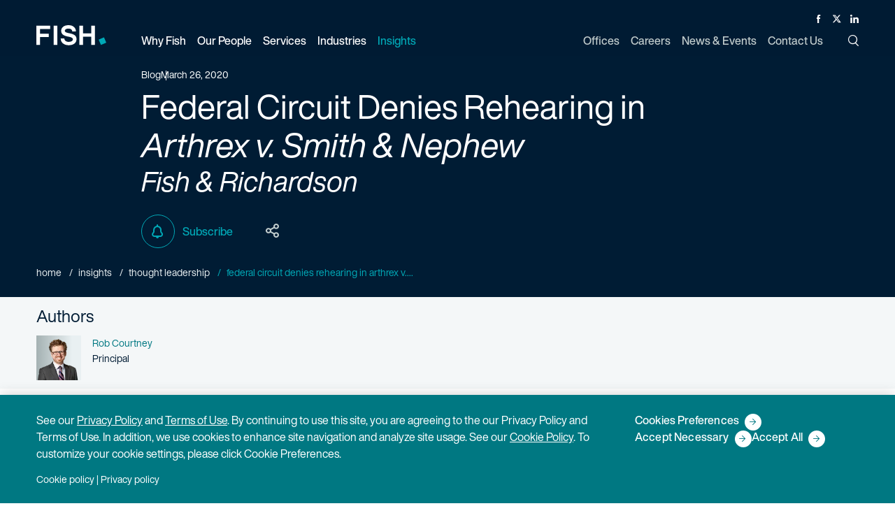

--- FILE ---
content_type: text/html; charset=utf-8
request_url: https://www.fr.com/insights/thought-leadership/blogs/fedcirc-denies-rehearing-in-arthrex-v-smith-nephew/
body_size: 11392
content:
<!DOCTYPE html>

<html lang="en">

  <head>
    <title>
      Federal Circuit Denies Rehearing in Arthrex v. Smith &amp; Nephew
    </title>
    <meta name="viewport" content="width=device-width,initial-scale=1">
    <link rel="apple-touch-icon" sizes="180x180" href="/apple-touch-icon.png">
    <link rel="icon" type="image/png" sizes="32x32" href="/favicon-32x32.png">
    <link rel="icon" type="image/png" sizes="16x16" href="/favicon-16x16.png">
    <link rel="manifest" href="/site.webmanifest">
    <link rel="mask-icon" href="/safari-pinned-tab.svg" color="#00a8b6">
    <meta name="msapplication-TileColor" content="#00a8b6">
    <meta name="theme-color" content="#ffffff">
    <meta name="csrf-param" content="authenticity_token" />
<meta name="csrf-token" content="oVfx2DtJUell2hLyD5KmzxcNdrO5vHGekCF35hJgt5_CkjPV1aNiFgqCRptz_f0TL2ILZOPEL3zxpiuWthuj_Q" />
    <meta name="csp-nonce" />
    <link rel="stylesheet" media="all" href="/assets/main-e2e1097a3e7feeade9631d92fe4531cded9441c32f026b190404b3cb22b466aa.css" />
    <link rel="stylesheet" media="print" href="/assets/print-7254814d0c99299f29ef5a2fadba62ebb43c13dfde26716ba7a7d0e26f75968b.css" />
    <link rel="stylesheet" media="all" href="/assets/application-04024382391bb910584145d8113cf35ef376b55d125bb4516cebeb14ce788597.css" data-turbolinks-track="reload" />
    <script src="/packs/js/runtime-67d1856272245d0e8437.js" data-turbolinks-track="reload" defer="defer"></script>
<script src="/packs/js/485-9125b49acf4416efb078.js" data-turbolinks-track="reload" defer="defer"></script>
<script src="/packs/js/306-f646b5c548c1e9b4ca9f.js" data-turbolinks-track="reload" defer="defer"></script>
<script src="/packs/js/application-7ad0e06ad1e3860e8e6d.js" data-turbolinks-track="reload" defer="defer"></script>

    <meta name='title' content="Federal Circuit Denies Rehearing in Arthrex v. Smith &amp; Nephew" />
    <meta name='description' content='The Federal Circuit issued an order Monday denying both panel rehearing and rehearing&amp;nbsp;en banc inArthrex v. Smith &amp; Nephew, 931 F.3d 1320 (Fed. Cir. 2019).'>
    <meta property="og:title" content="Federal Circuit Denies Rehearing in Arthrex v. Smith &amp; Nephew">
    <meta property="og:description" content="The Federal Circuit issued an order Monday denying both panel rehearing and rehearing&amp;nbsp;en banc inArthrex v. Smith &amp; Nephew, 931 F.3d 1320 (Fed. Cir. 2019).">
    <meta property="og:url" content="https://www.fr.com/insights/thought-leadership/blogs/fedcirc-denies-rehearing-in-arthrex-v-smith-nephew/">
    <meta property="og:image" content="https://www.fr.com/assets/fish-social-image-4d7e1c53a5fc344529aaf31adee5cc631077b2105655c7ee78620cca3b9bdd18.png/">
    <meta name="twitter:card" content="summary">
    <meta name="twitter:site" content="@FishRichardson">
    <meta name="twitter:title" content="Federal Circuit Denies Rehearing in Arthrex v. Smith &amp; Nephew">
    <meta name="twitter:description" content="The Federal Circuit issued an order Monday denying both panel rehearing and rehearing&amp;nbsp;en banc inArthrex v. Smith &amp; Nephew, 931 F.3d 1320 (Fed. Cir. 2019).">
    <meta name="twitter:image" content="https://www.fr.com/assets/fish-social-image-4d7e1c53a5fc344529aaf31adee5cc631077b2105655c7ee78620cca3b9bdd18.png/">
    <meta name='keywords' content='' />
    
    <link rel="canonical" href="https://www.fr.com/insights/thought-leadership/blogs/fedcirc-denies-rehearing-in-arthrex-v-smith-nephew/" />

    
      <!-- Google Tag Manager -->
      <script>
      (function(w,d,s,l,i){w[l]=w[l]||[];w[l].push({'gtm.start':
      new Date().getTime(),event:'gtm.js'});var f=d.getElementsByTagName(s)[0],
      j=d.createElement(s),dl=l!='dataLayer'?'&l='+l:'';j.async=true;j.src=
      '//www.googletagmanager.com/gtm.'+'js?id='+i+dl;f.parentNode.insertBefore(j,f);
      })(window,document,'script','dataLayer','GTM-PB5CK9');
      </script>
      <!-- End Google Tag Manager -->



      <!-- CookiePro Cookies Consent Notice start for fr.com -->
      <script src="https://cookie-cdn.cookiepro.com/scripttemplates/otSDKStub.js"  type="text/javascript" charset="UTF-8" data-domain-script="d2e2c4a5-351d-4d9d-b225-7c18f2ebe863" ></script>
      <script type="text/javascript">
      function OptanonWrapper() { }
      </script>
      <!-- CookiePro Cookies Consent Notice end for fr.com -->


    
    <script type="application/ld+json">
{
  "@context": "https://schema.org",
  "@type": "Article",
  "headline": "Federal Circuit Denies Rehearing in Arthrex v. Smith \u0026 Nephew",
  "author": ["Rob Courtney"],
  "url": "https://www.fr.com/insights/thought-leadership/blogs/fedcirc-denies-rehearing-in-arthrex-v-smith-nephew/",
  "datePublished": "2020-03-26",
  "publisher": {
    "@type": "organization",
    "name": "Fish & Richardson",
    "logo": {
      "@type": "imageObject",
      "url": "https://www.fr.com/wp-content/themes/fish/img/logo/logo-dark.svg"
    }
  }
}
</script>

  </head>

  <body class="posts-wrapper" data-turbolinks="false">
      <!-- Google Tag Manager (noscript) -->
      <noscript><iframe src="https://www.googletagmanager.com/ns.html?id=GTM-PB5CK9"
      height="0" width="0" style="display:none;visibility:hidden"></iframe></noscript>
      <!-- End Google Tag Manager (noscript) -->

    <button class="skip-to-content-link" id="bypassButton">Skip to Main Content</button>

    <div id="app" class="app">
      <div data-turbolinks="false">
        
<app-header
  logo="/assets/logo-fish-d8edc76dc5082f195dd8a5fd9fcc1a9f1d16e5cbfb05dbbf8c6de686f6a29a31.svg"
  print-logo="/assets/logo-fish-dark-3d2c7ab690dd57558eeebf909503d234519a660ecaefeb1b12066e52f6e41fe6.svg"
  locale="en" frontend-url="https://www.fr.com"
  section="insights"
  :menu="{&quot;leftHandMenuItems&quot;:[{&quot;title&quot;:&quot;Why Fish&quot;,&quot;key&quot;:&quot;why-fish&quot;,&quot;url&quot;:&quot;/why-fish/&quot;,&quot;description&quot;:&quot;No one does IP like Fish&quot;,&quot;dropDownType&quot;:&quot;links&quot;,&quot;dropDownContent&quot;:{&quot;col-1&quot;:[{&quot;title&quot;:&quot;Diversity, Equity \u0026 Inclusion&quot;,&quot;url&quot;:&quot;https://www.fr.com/why-fish/diversity-equity-inclusion/&quot;,&quot;is_active&quot;:true,&quot;childLinks&quot;:[]}],&quot;col-2&quot;:[{&quot;title&quot;:&quot;Pro Bono \u0026 Social Responsibility&quot;,&quot;url&quot;:&quot;https://www.fr.com/why-fish/pro-bono-social-responsibility/&quot;,&quot;is_active&quot;:true,&quot;childLinks&quot;:[]}],&quot;col-3&quot;:[{&quot;title&quot;:&quot;Legal Operations&quot;,&quot;url&quot;:&quot;https://www.fr.com/why-fish/legal-operations/&quot;,&quot;is_active&quot;:true,&quot;childLinks&quot;:[{&quot;title&quot;:&quot;Pricing&quot;,&quot;url&quot;:&quot;https://www.fr.com/why-fish/pricing/&quot;,&quot;is_active&quot;:true,&quot;childLinks&quot;:[]},{&quot;title&quot;:&quot;Legal Project Management&quot;,&quot;url&quot;:&quot;https://www.fr.com/why-fish/legal-project-management/&quot;,&quot;is_active&quot;:true,&quot;childLinks&quot;:[]},{&quot;title&quot;:&quot;Knowledge Management&quot;,&quot;url&quot;:&quot;https://www.fr.com/why-fish/knowledge-management/&quot;,&quot;is_active&quot;:true,&quot;childLinks&quot;:[]},{&quot;title&quot;:&quot;eDiscovery&quot;,&quot;url&quot;:&quot;https://www.fr.com/why-fish/ediscovery/&quot;,&quot;is_active&quot;:true,&quot;childLinks&quot;:[]},{&quot;title&quot;:&quot; Legal Technology Services&quot;,&quot;url&quot;:&quot;https://www.fr.com/why-fish/legal-technology-services/&quot;,&quot;is_active&quot;:true,&quot;childLinks&quot;:[]}]}]}},{&quot;title&quot;:&quot;Our People&quot;,&quot;key&quot;:&quot;our-people&quot;,&quot;url&quot;:&quot;/our-people/&quot;,&quot;description&quot;:&quot;Accomplished, determined, proficient — in law, in science, in technology.&quot;,&quot;dropDownType&quot;:&quot;peoplepicker&quot;,&quot;dropDownContent&quot;:null},{&quot;title&quot;:&quot;Services&quot;,&quot;key&quot;:&quot;services&quot;,&quot;url&quot;:&quot;/services/&quot;,&quot;description&quot;:&quot;Our recipe for success? Top attorneys with a tech-savvy, singular focus on IP.&quot;,&quot;dropDownType&quot;:&quot;links&quot;,&quot;dropDownContent&quot;:{&quot;col-1&quot;:[{&quot;title&quot;:&quot;Litigation&quot;,&quot;url&quot;:&quot;/services/litigation/&quot;,&quot;is_active&quot;:true,&quot;childLinks&quot;:[{&quot;title&quot;:&quot;Patent Litigation&quot;,&quot;url&quot;:&quot;/services/patent-litigation/&quot;,&quot;is_active&quot;:true,&quot;childLinks&quot;:[]},{&quot;title&quot;:&quot;Trademark, Copyright \u0026 Media Litigation&quot;,&quot;url&quot;:&quot;/services/trademark-copyright-media-litigation/&quot;,&quot;is_active&quot;:true,&quot;childLinks&quot;:[]},{&quot;title&quot;:&quot;Trade Secret Litigation&quot;,&quot;url&quot;:&quot;/services/trade-secret-litigation/&quot;,&quot;is_active&quot;:true,&quot;childLinks&quot;:[]},{&quot;title&quot;:&quot;Appellate&quot;,&quot;url&quot;:&quot;/services/appellate-litigation/&quot;,&quot;is_active&quot;:true,&quot;childLinks&quot;:[]},{&quot;title&quot;:&quot;Standard Essential Patents&quot;,&quot;url&quot;:&quot;/services/standard-essential-patents/&quot;,&quot;is_active&quot;:true,&quot;childLinks&quot;:[]},{&quot;title&quot;:&quot;Chancery \u0026 Corporate Governance&quot;,&quot;url&quot;:&quot;/services/chancery-corporate-governance/&quot;,&quot;is_active&quot;:true,&quot;childLinks&quot;:[]}]},{&quot;title&quot;:&quot;Post-Grant&quot;,&quot;url&quot;:&quot;/services/post-grant/&quot;,&quot;is_active&quot;:true,&quot;childLinks&quot;:[{&quot;title&quot;:&quot;\u003cp\u003e\u003cem\u003eInter Partes\u0026nbsp;\u003c/em\u003eReview\u003c/p\u003e&quot;,&quot;url&quot;:&quot;/services/inter-partes-review/&quot;,&quot;is_active&quot;:true,&quot;childLinks&quot;:[]},{&quot;title&quot;:&quot;Post-Grant Review&quot;,&quot;url&quot;:&quot;/services/post-grant-review/&quot;,&quot;is_active&quot;:true,&quot;childLinks&quot;:[]},{&quot;title&quot;:&quot;\u003cp\u003e\u003cem\u003eEx Parte\u003c/em\u003e Reexamination\u003c/p\u003e&quot;,&quot;url&quot;:&quot;/services/ex-parte-reexamination/&quot;,&quot;is_active&quot;:true,&quot;childLinks&quot;:[]},{&quot;title&quot;:&quot;Supplemental Examination&quot;,&quot;url&quot;:&quot;/services/supplemental-examination/&quot;,&quot;is_active&quot;:true,&quot;childLinks&quot;:[]}]}],&quot;col-2&quot;:[{&quot;title&quot;:&quot;Patent&quot;,&quot;url&quot;:&quot;/services/patent/&quot;,&quot;is_active&quot;:true,&quot;childLinks&quot;:[{&quot;title&quot;:&quot;Patent Prosecution&quot;,&quot;url&quot;:&quot;/services/patent-prosecution/&quot;,&quot;is_active&quot;:true,&quot;childLinks&quot;:[]},{&quot;title&quot;:&quot;Strategic Patent Counseling \u0026 Opinions&quot;,&quot;url&quot;:&quot;/services/strategic-patent-counseling-and-opinions/&quot;,&quot;is_active&quot;:true,&quot;childLinks&quot;:[]},{&quot;title&quot;:&quot;Patent Portfolio Management &quot;,&quot;url&quot;:&quot;/services/patent-portfolio-management/&quot;,&quot;is_active&quot;:true,&quot;childLinks&quot;:[]},{&quot;title&quot;:&quot;Unitary Patent \u0026 Unified Patent Court&quot;,&quot;url&quot;:&quot;/services/unitary-patent/&quot;,&quot;is_active&quot;:true,&quot;childLinks&quot;:[]}]},{&quot;title&quot;:&quot;IP Licensing, Transactions \u0026 Agreements &quot;,&quot;url&quot;:&quot;/services/ip-licensing-transactions-agreements/&quot;,&quot;is_active&quot;:true,&quot;childLinks&quot;:[]}],&quot;col-3&quot;:[{&quot;title&quot;:&quot;Trademark \u0026 Copyright Counseling \u0026 Prosecution&quot;,&quot;url&quot;:&quot;/services/trademark-copyright-counseling-prosecution/&quot;,&quot;is_active&quot;:true,&quot;childLinks&quot;:[{&quot;title&quot;:&quot;Strategic Counseling, Registration \u0026 Opinions&quot;,&quot;url&quot;:&quot;/services/copyright-strategic-counseling-registration-opinions/&quot;,&quot;is_active&quot;:true,&quot;childLinks&quot;:[]},{&quot;title&quot;:&quot;Advertising \u0026 Marketing&quot;,&quot;url&quot;:&quot;/services/advertising-marketing/&quot;,&quot;is_active&quot;:true,&quot;childLinks&quot;:[]},{&quot;title&quot;:&quot;Domain Names \u0026 Internet&quot;,&quot;url&quot;:&quot;/services/domain-names-internet/&quot;,&quot;is_active&quot;:true,&quot;childLinks&quot;:[]},{&quot;title&quot;:&quot;TTAB Oppositions \u0026 Cancellations&quot;,&quot;url&quot;:&quot;/services/ttab-oppositions-cancellations/&quot;,&quot;is_active&quot;:true,&quot;childLinks&quot;:[]},{&quot;title&quot;:&quot;Digital Millennium Copyright Act&quot;,&quot;url&quot;:&quot;/services/digital-millennium-copyright-act/&quot;,&quot;is_active&quot;:true,&quot;childLinks&quot;:[]},{&quot;title&quot;:&quot;Transactions \u0026 Agreements&quot;,&quot;url&quot;:&quot;/services/copyright-transactions-agreements/&quot;,&quot;is_active&quot;:true,&quot;childLinks&quot;:[]}]},{&quot;title&quot;:&quot;Regulatory \u0026 Government Affairs&quot;,&quot;url&quot;:&quot;/services/regulatory/&quot;,&quot;is_active&quot;:true,&quot;childLinks&quot;:[{&quot;title&quot;:&quot;Communications \u0026 Spectrum Regulation&quot;,&quot;url&quot;:&quot;/services/communications-spectrum-regulation/&quot;,&quot;is_active&quot;:true,&quot;childLinks&quot;:[]},{&quot;title&quot;:&quot;Drug \u0026 Medical Device Regulation&quot;,&quot;url&quot;:&quot;/services/drug-medical-device-regulation/&quot;,&quot;is_active&quot;:true,&quot;childLinks&quot;:[]},{&quot;title&quot;:&quot;mHealth \u0026 Telemedicine&quot;,&quot;url&quot;:&quot;/services/mhealth-telemedicine-regulation/&quot;,&quot;is_active&quot;:true,&quot;childLinks&quot;:[]},{&quot;title&quot;:&quot;Privacy \u0026 Data Security&quot;,&quot;url&quot;:&quot;/services/privacy-data-security-regulation/&quot;,&quot;is_active&quot;:true,&quot;childLinks&quot;:[]}]}]}},{&quot;title&quot;:&quot;Industries&quot;,&quot;key&quot;:&quot;industries&quot;,&quot;url&quot;:&quot;/industries/&quot;,&quot;description&quot;:&quot;Substantial experience across the spectrum of cutting-edge science and technical industries.&quot;,&quot;dropDownType&quot;:&quot;links&quot;,&quot;dropDownContent&quot;:{&quot;col-1&quot;:[{&quot;title&quot;:&quot;Electrical \u0026 Computer Technology&quot;,&quot;url&quot;:&quot;/industries/electrical-computer-technology/&quot;,&quot;is_active&quot;:true,&quot;childLinks&quot;:[{&quot;title&quot;:&quot;Software \u0026 Internet&quot;,&quot;url&quot;:&quot;/industries/software-internet/&quot;,&quot;is_active&quot;:true,&quot;childLinks&quot;:[]},{&quot;title&quot;:&quot;Hardware&quot;,&quot;url&quot;:&quot;/industries/hardware/&quot;,&quot;is_active&quot;:true,&quot;childLinks&quot;:[]},{&quot;title&quot;:&quot;Semiconductors&quot;,&quot;url&quot;:&quot;/industries/semiconductors/&quot;,&quot;is_active&quot;:true,&quot;childLinks&quot;:[]},{&quot;title&quot;:&quot;Consumer Electronics&quot;,&quot;url&quot;:&quot;/industries/consumer-electronics/&quot;,&quot;is_active&quot;:true,&quot;childLinks&quot;:[]},{&quot;title&quot;:&quot;Optics&quot;,&quot;url&quot;:&quot;/industries/optics/&quot;,&quot;is_active&quot;:true,&quot;childLinks&quot;:[]},{&quot;title&quot;:&quot;Artificial Intelligence&quot;,&quot;url&quot;:&quot;/industries/artificial-intelligence/&quot;,&quot;is_active&quot;:true,&quot;childLinks&quot;:[]},{&quot;title&quot;:&quot;Digital Health&quot;,&quot;url&quot;:&quot;/industries/digital-health/&quot;,&quot;is_active&quot;:true,&quot;childLinks&quot;:[]},{&quot;title&quot;:&quot;Digital Media \u0026 E-Commerce&quot;,&quot;url&quot;:&quot;/industries/digital-media-e-commerce/&quot;,&quot;is_active&quot;:true,&quot;childLinks&quot;:[]},{&quot;title&quot;:&quot;Financial, Business \u0026 FinTech Services&quot;,&quot;url&quot;:&quot;/industries/financial-business-fintech-services/&quot;,&quot;is_active&quot;:true,&quot;childLinks&quot;:[]},{&quot;title&quot;:&quot;Telecommunications&quot;,&quot;url&quot;:&quot;/industries/telecommunications/&quot;,&quot;is_active&quot;:true,&quot;childLinks&quot;:[]}]},{&quot;title&quot;:&quot;Energy \u0026 Chemicals&quot;,&quot;url&quot;:&quot;/industries/energy-chemicals/&quot;,&quot;is_active&quot;:true,&quot;childLinks&quot;:[{&quot;title&quot;:&quot;Petrochemical&quot;,&quot;url&quot;:&quot;/industries/petrochemical/&quot;,&quot;is_active&quot;:true,&quot;childLinks&quot;:[]},{&quot;title&quot;:&quot;Cleantech&quot;,&quot;url&quot;:&quot;/industries/cleantech/&quot;,&quot;is_active&quot;:true,&quot;childLinks&quot;:[]}]}],&quot;col-2&quot;:[{&quot;title&quot;:&quot;Life Sciences&quot;,&quot;url&quot;:&quot;/industries/life-sciences/&quot;,&quot;is_active&quot;:true,&quot;childLinks&quot;:[{&quot;title&quot;:&quot;Biotech \u0026 Diagnostics&quot;,&quot;url&quot;:&quot;/industries/biotech-diagnostics/&quot;,&quot;is_active&quot;:true,&quot;childLinks&quot;:[]},{&quot;title&quot;:&quot;Medical Devices&quot;,&quot;url&quot;:&quot;/industries/medical-devices/&quot;,&quot;is_active&quot;:true,&quot;childLinks&quot;:[]},{&quot;title&quot;:&quot;Pharmaceuticals&quot;,&quot;url&quot;:&quot;/industries/pharmaceuticals/&quot;,&quot;is_active&quot;:true,&quot;childLinks&quot;:[]},{&quot;title&quot;:&quot;Academic Research \u0026 Medical Centers&quot;,&quot;url&quot;:&quot;/industries/academic-research/&quot;,&quot;is_active&quot;:true,&quot;childLinks&quot;:[]}]}],&quot;col-3&quot;:[{&quot;title&quot;:&quot;Transportation, Aerospace \u0026 Defense&quot;,&quot;url&quot;:&quot;/industries/transportation-aerospace-defense/&quot;,&quot;is_active&quot;:true,&quot;childLinks&quot;:[{&quot;title&quot;:&quot;Manufacturing&quot;,&quot;url&quot;:&quot;/industries/manufacturing/&quot;,&quot;is_active&quot;:true,&quot;childLinks&quot;:[]},{&quot;title&quot;:&quot;Autonomous Vehicles&quot;,&quot;url&quot;:&quot;/industries/autonomous-vehicles/&quot;,&quot;is_active&quot;:true,&quot;childLinks&quot;:[]}]}]}},{&quot;title&quot;:&quot;Insights&quot;,&quot;key&quot;:&quot;insights&quot;,&quot;url&quot;:&quot;/insights/&quot;,&quot;description&quot;:&quot;The latest insights on law, technology, and policy from the leading minds in IP.&quot;,&quot;dropDownType&quot;:&quot;links&quot;,&quot;dropDownContent&quot;:{&quot;col-1&quot;:[{&quot;title&quot;:&quot;Thought Leadership&quot;,&quot;url&quot;:&quot;https://www.fr.com/insights/thought-leadership/&quot;,&quot;is_active&quot;:true,&quot;childLinks&quot;:[]},{&quot;title&quot;:&quot;IP Law Essentials&quot;,&quot;url&quot;:&quot;https://www.fr.com/insights/ip-law-essentials/&quot;,&quot;is_active&quot;:true,&quot;childLinks&quot;:[]}],&quot;col-2&quot;:[{&quot;title&quot;:&quot;Post-Grant Annual Reports&quot;,&quot;url&quot;:&quot;https://www.fr.com/insights/post-grant-reports/&quot;,&quot;is_active&quot;:true,&quot;childLinks&quot;:[]},{&quot;title&quot;:&quot;Webinars&quot;,&quot;url&quot;:&quot;https://www.fr.com/insights/webinars/&quot;,&quot;is_active&quot;:true,&quot;childLinks&quot;:[]}],&quot;col-3&quot;:[{&quot;title&quot;:&quot;Podcasts&quot;,&quot;url&quot;:&quot;https://www.fr.com/insights/podcasts/&quot;,&quot;is_active&quot;:true,&quot;childLinks&quot;:[]}]},&quot;subscribeUrl&quot;:&quot;https://www.fr.com/subscribe/&quot;,&quot;showSubscribe&quot;:true}],&quot;rightHandMenuItems&quot;:[{&quot;title&quot;:&quot;Offices&quot;,&quot;key&quot;:&quot;offices&quot;,&quot;url&quot;:&quot;/offices/&quot;,&quot;dropDownType&quot;:&quot;none&quot;,&quot;dropDownContent&quot;:null},{&quot;title&quot;:&quot;Careers&quot;,&quot;key&quot;:&quot;careers&quot;,&quot;url&quot;:&quot;/careers/&quot;,&quot;dropDownType&quot;:&quot;none&quot;,&quot;dropDownContent&quot;:null},{&quot;title&quot;:&quot;News \u0026 Events&quot;,&quot;key&quot;:&quot;news-events&quot;,&quot;url&quot;:&quot;/news-events/&quot;,&quot;dropDownType&quot;:&quot;none&quot;,&quot;dropDownContent&quot;:null,&quot;showSubscribe&quot;:true},{&quot;title&quot;:&quot;Contact Us&quot;,&quot;key&quot;:&quot;contact&quot;,&quot;url&quot;:&quot;/contact/&quot;,&quot;dropDownType&quot;:&quot;none&quot;,&quot;dropDownContent&quot;:null}]}">
</app-header>

<noscript>
  <ul>
      <li><a href="/why-fish/">Why Fish</a></li>
      <li><a href="https://www.fr.com/why-fish/diversity-equity-inclusion/">Diversity, Equity &amp; Inclusion</a></li>
      <li><a href="https://www.fr.com/why-fish/pro-bono-social-responsibility/">Pro Bono &amp; Social Responsibility</a></li>
      <li><a href="https://www.fr.com/why-fish/legal-operations/">Legal Operations</a></li>
      <li><a href="https://www.fr.com/why-fish/pricing/">Pricing</a></li>
      <li><a href="https://www.fr.com/why-fish/legal-project-management/">Legal Project Management</a></li>
      <li><a href="https://www.fr.com/why-fish/knowledge-management/">Knowledge Management</a></li>
      <li><a href="https://www.fr.com/why-fish/ediscovery/">eDiscovery</a></li>
      <li><a href="https://www.fr.com/why-fish/legal-technology-services/"> Legal Technology Services</a></li>
      <li><a href="/our-people/">Our People</a></li>
      <li><a href="/services/">Services</a></li>
      <li><a href="/services/litigation/">Litigation</a></li>
      <li><a href="/services/patent-litigation/">Patent Litigation</a></li>
      <li><a href="/services/trademark-copyright-media-litigation/">Trademark, Copyright &amp; Media Litigation</a></li>
      <li><a href="/services/trade-secret-litigation/">Trade Secret Litigation</a></li>
      <li><a href="/services/appellate-litigation/">Appellate</a></li>
      <li><a href="/services/standard-essential-patents/">Standard Essential Patents</a></li>
      <li><a href="/services/chancery-corporate-governance/">Chancery &amp; Corporate Governance</a></li>
      <li><a href="/services/post-grant/">Post-Grant</a></li>
      <li><a href="/services/inter-partes-review/">&lt;p&gt;&lt;em&gt;Inter Partes&amp;nbsp;&lt;/em&gt;Review&lt;/p&gt;</a></li>
      <li><a href="/services/post-grant-review/">Post-Grant Review</a></li>
      <li><a href="/services/ex-parte-reexamination/">&lt;p&gt;&lt;em&gt;Ex Parte&lt;/em&gt; Reexamination&lt;/p&gt;</a></li>
      <li><a href="/services/supplemental-examination/">Supplemental Examination</a></li>
      <li><a href="/services/patent/">Patent</a></li>
      <li><a href="/services/patent-prosecution/">Patent Prosecution</a></li>
      <li><a href="/services/strategic-patent-counseling-and-opinions/">Strategic Patent Counseling &amp; Opinions</a></li>
      <li><a href="/services/patent-portfolio-management/">Patent Portfolio Management </a></li>
      <li><a href="/services/unitary-patent/">Unitary Patent &amp; Unified Patent Court</a></li>
      <li><a href="/services/ip-licensing-transactions-agreements/">IP Licensing, Transactions &amp; Agreements </a></li>
      <li><a href="/services/trademark-copyright-counseling-prosecution/">Trademark &amp; Copyright Counseling &amp; Prosecution</a></li>
      <li><a href="/services/copyright-strategic-counseling-registration-opinions/">Strategic Counseling, Registration &amp; Opinions</a></li>
      <li><a href="/services/advertising-marketing/">Advertising &amp; Marketing</a></li>
      <li><a href="/services/domain-names-internet/">Domain Names &amp; Internet</a></li>
      <li><a href="/services/ttab-oppositions-cancellations/">TTAB Oppositions &amp; Cancellations</a></li>
      <li><a href="/services/digital-millennium-copyright-act/">Digital Millennium Copyright Act</a></li>
      <li><a href="/services/copyright-transactions-agreements/">Transactions &amp; Agreements</a></li>
      <li><a href="/services/regulatory/">Regulatory &amp; Government Affairs</a></li>
      <li><a href="/services/communications-spectrum-regulation/">Communications &amp; Spectrum Regulation</a></li>
      <li><a href="/services/drug-medical-device-regulation/">Drug &amp; Medical Device Regulation</a></li>
      <li><a href="/services/mhealth-telemedicine-regulation/">mHealth &amp; Telemedicine</a></li>
      <li><a href="/services/privacy-data-security-regulation/">Privacy &amp; Data Security</a></li>
      <li><a href="/industries/">Industries</a></li>
      <li><a href="/industries/electrical-computer-technology/">Electrical &amp; Computer Technology</a></li>
      <li><a href="/industries/software-internet/">Software &amp; Internet</a></li>
      <li><a href="/industries/hardware/">Hardware</a></li>
      <li><a href="/industries/semiconductors/">Semiconductors</a></li>
      <li><a href="/industries/consumer-electronics/">Consumer Electronics</a></li>
      <li><a href="/industries/optics/">Optics</a></li>
      <li><a href="/industries/artificial-intelligence/">Artificial Intelligence</a></li>
      <li><a href="/industries/digital-health/">Digital Health</a></li>
      <li><a href="/industries/digital-media-e-commerce/">Digital Media &amp; E-Commerce</a></li>
      <li><a href="/industries/financial-business-fintech-services/">Financial, Business &amp; FinTech Services</a></li>
      <li><a href="/industries/telecommunications/">Telecommunications</a></li>
      <li><a href="/industries/energy-chemicals/">Energy &amp; Chemicals</a></li>
      <li><a href="/industries/petrochemical/">Petrochemical</a></li>
      <li><a href="/industries/cleantech/">Cleantech</a></li>
      <li><a href="/industries/life-sciences/">Life Sciences</a></li>
      <li><a href="/industries/biotech-diagnostics/">Biotech &amp; Diagnostics</a></li>
      <li><a href="/industries/medical-devices/">Medical Devices</a></li>
      <li><a href="/industries/pharmaceuticals/">Pharmaceuticals</a></li>
      <li><a href="/industries/academic-research/">Academic Research &amp; Medical Centers</a></li>
      <li><a href="/industries/transportation-aerospace-defense/">Transportation, Aerospace &amp; Defense</a></li>
      <li><a href="/industries/manufacturing/">Manufacturing</a></li>
      <li><a href="/industries/autonomous-vehicles/">Autonomous Vehicles</a></li>
      <li><a href="/insights/">Insights</a></li>
      <li><a href="https://www.fr.com/insights/thought-leadership/">Thought Leadership</a></li>
      <li><a href="https://www.fr.com/insights/ip-law-essentials/">IP Law Essentials</a></li>
      <li><a href="https://www.fr.com/insights/post-grant-reports/">Post-Grant Annual Reports</a></li>
      <li><a href="https://www.fr.com/insights/webinars/">Webinars</a></li>
      <li><a href="https://www.fr.com/insights/podcasts/">Podcasts</a></li>
  </ul>
  <ul>
      <li><a href="/offices/">Offices</a></li>
      <li><a href="/careers/">Careers</a></li>
      <li><a href="/news-events/">News &amp; Events</a></li>
      <li><a href="/contact/">Contact Us</a></li>
  </ul>
</noscript>
      </div>
      <main id="content">
        



  
<div class="page-header standard post-header" id="pageHeader">
  <div class="container">
    <div class="row">
      <div class="col-sm-16 col-lg-12">
        <p class="eyebrow">
          <span>Blog</span>
            <time>March 26, 2020</time>
        </p>
        <h1>
          Federal Circuit Denies Rehearing in <i>Arthrex v. Smith &amp; Nephew</i>
        </h1>
          <h3><em>Fish & Richardson</em></h3>
      </div>
    </div>
    <div class="row">
      <div class="col-sm-16 col-lg-12">
        <page-tools :options="{&quot;url&quot;:&quot;https://www.fr.com/insights/thought-leadership/blogs/fedcirc-denies-rehearing-in-arthrex-v-smith-nephew/&quot;,&quot;title&quot;:&quot;Federal Circuit Denies Rehearing in \u003ci\u003eArthrex v. Smith \u0026 Nephew\u003c/i\u003e&quot;,&quot;description&quot;:&quot;The Federal Circuit issued an order Monday denying both panel rehearing and rehearing\u0026nbsp;en banc inArthrex v. Smith \u0026 Nephew, 931 F.3d 1320 (Fed. Cir. 2019).&quot;,&quot;download_url&quot;:&quot;https://www.fr.com/insights/thought-leadership/blogs/fedcirc-denies-rehearing-in-arthrex-v-smith-nephew/.pdf?format=pdf&quot;,&quot;show_share&quot;:true,&quot;print_url&quot;:&quot;https://www.fr.com/insights/thought-leadership/blogs/fedcirc-denies-rehearing-in-arthrex-v-smith-nephew/&quot;,&quot;subscribe_url&quot;:&quot;https://www.fr.com/subscribe/&quot;}"/>
      </div>
    </div>
    <nav class="breadcrumbs header-breadcrumbs">
      <div>
            <a href="/">Home</a>
            <a href="https://www.fr.com/insights/">Insights</a>
            <a href="https://www.fr.com/insights/thought-leadership/">Thought Leadership</a>
          <a class="current" href="#">Federal Circuit Denies Rehearing in Arthrex v....</a>
        </div>
    </nav>
  </div>
</div>

<div class="post-article blog">
  
<!-- Post under hero section -->
<!-- Displays the post contributors -->
  <section class="contributors-header">
    <div class="container">
        <h2 class="h5 contributors-heading">Authors</h2>
        <ul class="row">
            <li class="col-sm-16 col-md-8 col-lg-4 contributor">
              <dl class="small">
                <dt class="sr-only">Name</dt>
                <dd class="author-name"><a href="/team/rob-courtney/">Rob Courtney</a></dd>
                <dt class="sr-only">Person title </dt>
                <dd>Principal</dd>
              </dl>
              <figure class="square-headshot headshot">
                <span class="no-anchor">
                  <!-- This first line forces us to use the default image when we're trying to render the 
pdf version of this page -->
      <picture>
          <source
            srcset="/uploads/avif_345/2687-fish-richardson-courtney-rob-2022-web-345.avif/"
            type="image/avif"
          >

          <source
            srcset="/uploads/webp_345/2687-fish-richardson-courtney-rob-2022-web-345.webp/"
            type="image/webp"
          >
        <img
          src="/uploads/2687-fish-richardson-courtney-rob-2022-web.png"
          class=""
          alt="Headshot of Rob Courtney" width="1640"
          height="1240"
          decoding="async"
            loading="lazy"
        >
      </picture>

                </span>
              </figure>
            </li>
        </ul>
    </div>
  </section>

<div class="content-grid post blog-post thought-leadership blogpost fedcirc-denies-rehearing-in-arthrex-v-smith-nephew" data-turbolinks="false">
  
      <div class="module html white">
  <div class="module-container">
    <div class="module-row">
      <div class="module-column">
        <div class="mce-editor">
          <p>Authors: Dorothy Whelan and Rob Courtney</p>
<p>The Federal Circuit issued an order Monday denying both panel rehearing and rehearing&nbsp;<em>en banc </em>in <em>Arthrex v. Smith &amp; Nephew</em>, 931 F.3d 1320 (Fed. Cir. 2019).</p>
<p>Judge Moore, in a concurrence joined by Judges O'Malley, Reyna, and Chen, stated that a rehearing would only create unnecessary uncertainty and disruption. The <em>Arthrex </em>panel followed Supreme Court precedent in finding that the administrative patent judges (APJs) of the Patent Trial and Appeal Board (PTAB) were improperly appointed principal officers, as well as in severing a portion of the statute to remedy the constitutional deficiency. The panel's curative severance was the narrowest possible modification to the scheme Congress intended, and further decisions by the Federal Circuit significantly limited the number of appeals that needed to be remanded based on preserved Appointments Clause challenges. <em>See Customedia Techs., LLC v. Dish Network Corp</em>., 941 F.3d 1174, 1175 (Fed. Cir. 2019) (holding that Appointments Clause challenges not raised prior to or in the appellant's opening brief are waived). Rehearing the case <em>en banc </em>would have unraveled an effective cure and created additional disruption by increasing the potential number of cases that would require reconsideration on remand. Judge Moore also criticized Judge Dyk's proposal, in dissent, of staying consideration of the issue while Congress or the U.S. Patent and Trademark Office (USPTO) considers an agency restructuring, citing separation of powers issues and noting that the "proposed fix" in the dissent should not be presumed to pass constitutional muster.</p>
<p>Judge O'Malley, in a separate concurrence joined by Judges Moore and Reyna, agreed with Judge Moore's concurrence that the panel correctly decided that the APJs of the PTAB were principal officers who were improperly appointed to their adjudicative positions and that the curative severance was proper. She wrote separately to address one issue in Judge Dyk's dissent: that the court's decision to sever the application of Title 5's removal protections from the remainder of the American Invents Act (AIA) retroactively renders all prior APJ decisions constitutional, thereby obviating the need for panel rehearings in any cases decided under the AIA. In her view, Judge Dyk's suggestion confuses the <em>remedy </em>the panel deemed appropriate in this case with the constitutional <em>fix </em>it deemed necessary to allow APJs to render future decisions in proceedings under the AIA. The decision that the statute can be <em>rendered </em>constitutional by severance does not remedy any past harm it only avoids continuing harm in the future.</p>
<p>Judge Dyk, in a dissent joined by Judges Newman and Wallach and in part by Judge Hughes, would have reheard the appeal <em>en banc</em>. He stated that the panel's remedy of invalidating Title 5 removal protections from APJs is "draconian" and "rewrites the statute contrary to Congressional intent." He urged that such a remedy should not be invoked unless and until Congress and the USPTO have had a chance to form an alternative remedy. He further concluded that even if the Title 5 remedy were adopted, this would not require invalidation of preexisting Board decisions. He also criticized the panel's reliance on <em>Lucia v. SEC</em>, 138 S. Ct. 2044, 2055 (2018) in determining the official status of APJs, stating that agency supervision is not the sole distinction between principal officers and inferior officers.</p>
<p>Judge Hughes, in a dissent joined by Judge Wallach, would have reheard the appeal <em>en banc</em>. In his view, APJs are inferior officers because of the Director's significant control over their activities and the activities of the PTAB. And even if they could properly be considered principal officers, he argued that the panel's curative severance was inconsistent with Congressional intent regarding Title 5 removal protections for APJs.</p>
<p>Judge Wallach, dissenting, also would have reheard the appeal <em>en banc</em>. In his view, the Director's significant direction and supervision of APJs specifically the Director's ability to select a panel's members and to designate and de-designate a panel's decisions as precedential were enough to render them inferior officers.</p>
<p>For more information, please see our analysis of the Arthrex decision&nbsp;<a href="../../../../news/legal-alert-arthrex-v-smith-nephew-fed-cir/" target="_blank" rel="noopener">here</a>.</p>
        </div>
      </div>
    </div>
  </div>
</div>
  
</div>
<div class="content-grid legal-disclaimer">
  <div class="module">
    <div class="module-container">
      <div class="module-row">
        <div class="module-column">
          <strong><p data-pm-slice="1 1 []">The opinions expressed are those of the authors on the date noted above and do not necessarily reflect the views of Fish &amp; Richardson P.C., any other of its lawyers, its clients, or any of its or their respective affiliates. This post is for general information purposes only and is not intended to be and should not be taken as legal advice. No attorney-client relationship is formed.</p></strong>
        </div>
      </div>
    </div>
  </div>
</div>







  <aside class="related">
    <div class="module-container">
      <div class="module-row">
        <div class="module-column">
          <h2 class="h5 related-header">Related Services</h2>
          <ul>
              <li><a href="/services/post-grant/">Post-Grant</a></li>
          </ul>
        </div>
      </div>
    </div>
  </aside>




  <div class="pdf-only pdf-title" aria-hidden="true">More by same author(s)</div>
  <carousel
    type="post"
    :featured="false"
    background-color=""
    :side-title="true"
    :wide="false"
    :narrow-column="false"
    :read-more="{&quot;url&quot;:&quot;/insights/?q=\u0026selected_author_id=644&quot;,&quot;label&quot;:&quot;See more&quot;}"
    title="More by same author(s)"
    description="">
    <template v-slot:swiper-slides>
        <article class="swiper-slide">
          <a class="slide-content" href="https://www.fr.com/insights/thought-leadership/blogs/fedcir-says-ptab-joinder-rules-contrary-to-law/">
            <div class="slide-body">
                <p class="eyebrow">
                    <span class="post-type-name">Blog</span>
                  <span>March 23, 2020</span>
                </p>

              <h3 class="slide-title h5 hover">Federal Circuit Says PTAB Joinder Rules Contrary to Law</h3>
            </div>
            <span class="arrow-link small" aria-label="Click to">
            Read more
            <span class="icon-arrow-forward-small"></span></span>
</a>        </article>

        <article class="swiper-slide">
          <a class="slide-content" href="https://www.fr.com/insights/thought-leadership/blogs/legal-alert-arthrex-v-smith-nephew-fed-cir/">
            <div class="slide-body">
                <p class="eyebrow">
                    <span class="post-type-name">Blog</span>
                  <span>November 4, 2019</span>
                </p>

              <h3 class="slide-title h5 hover"><p>Arthrex, Inc. v. Smith &amp; Nephew, Inc. &mdash; What Did the Federal Circuit Do?</p></h3>
            </div>
            <span class="arrow-link small" aria-label="Click to">
            Read more
            <span class="icon-arrow-forward-small"></span></span>
</a>        </article>

        <article class="swiper-slide">
          <a class="slide-content" href="https://www.fr.com/insights/thought-leadership/blogs/one-year-after-oil-states-constitutional-questions-remain/">
            <div class="slide-body">
                <p class="eyebrow">
                    <span class="post-type-name">Blog</span>
                  <span>July 3, 2019</span>
                </p>

              <h3 class="slide-title h5 hover">One Year after <i>Oil States</i>, Constitutional Questions Remain</h3>
            </div>
            <span class="arrow-link small" aria-label="Click to">
            Read more
            <span class="icon-arrow-forward-small"></span></span>
</a>        </article>

        <article class="swiper-slide">
          <a class="slide-content" href="https://www.fr.com/insights/thought-leadership/blogs/en-banc-federal-circuit-triggers-ipr-clock/">
            <div class="slide-body">
                <p class="eyebrow">
                    <span class="post-type-name">Blog</span>
                  <span>August 17, 2018</span>
                </p>

              <h3 class="slide-title h5 hover">En Banc Federal Circuit: Patentee's Service of Complaint, Followed by Voluntary Dismissal, Triggers IPR Clock</h3>
            </div>
            <span class="arrow-link small" aria-label="Click to">
            Read more
            <span class="icon-arrow-forward-small"></span></span>
</a>        </article>

        <article class="swiper-slide">
          <a class="slide-content" href="https://www.fr.com/insights/thought-leadership/blogs/federal-circuit-faults-ptos-approach-to-claim-amendments-during-ipr-but-allows-pto-to-try-to-fix-the-problem/">
            <div class="slide-body">
                <p class="eyebrow">
                    <span class="post-type-name">Blog</span>
                  <span>October 5, 2017</span>
                </p>

              <h3 class="slide-title h5 hover">Federal Circuit Faults PTO's Approach to Claim Amendments During IPR, But Allows PTO to Try to Fix the Problem</h3>
            </div>
            <span class="arrow-link small" aria-label="Click to">
            Read more
            <span class="icon-arrow-forward-small"></span></span>
</a>        </article>

        <article class="swiper-slide">
          <a class="slide-content" href="https://www.fr.com/insights/thought-leadership/blogs/inadequacy-ptabs-procedures-reviewing-late-submitted-evidence-leads-vacatur/">
            <div class="slide-body">
                <p class="eyebrow">
                    <span class="post-type-name">Blog</span>
                  <span>September 5, 2017</span>
                </p>

              <h3 class="slide-title h5 hover">Inadequacy of PTAB's Procedures for Reviewing Late-Submitted Evidence Leads to Vacatur</h3>
            </div>
            <span class="arrow-link small" aria-label="Click to">
            Read more
            <span class="icon-arrow-forward-small"></span></span>
</a>        </article>

        <article class="swiper-slide">
          <a class="slide-content" href="https://www.fr.com/insights/thought-leadership/blogs/supreme-court-review-constitutionality-ipr-proceedings/">
            <div class="slide-body">
                <p class="eyebrow">
                    <span class="post-type-name">Blog</span>
                  <span>June 12, 2017</span>
                </p>

              <h3 class="slide-title h5 hover">Supreme Court to Review Constitutionality of IPR Proceedings</h3>
            </div>
            <span class="arrow-link small" aria-label="Click to">
            Read more
            <span class="icon-arrow-forward-small"></span></span>
</a>        </article>

        <article class="swiper-slide">
          <a class="slide-content" href="https://www.fr.com/insights/thought-leadership/blogs/software-claims-specific-improvements/">
            <div class="slide-body">
                <p class="eyebrow">
                    <span class="post-type-name">Blog</span>
                  <span>May 16, 2016</span>
                </p>

              <h3 class="slide-title h5 hover">Software Claims Directed to Specific Improvements in Computer Operations May be "Non-Abstract"</h3>
            </div>
            <span class="arrow-link small" aria-label="Click to">
            Read more
            <span class="icon-arrow-forward-small"></span></span>
</a>        </article>

        <article class="swiper-slide">
          <a class="slide-content" href="https://www.fr.com/insights/thought-leadership/blogs/corporate-residence-definition-in-patent-cases-unchanged-by-congressional-revisions-to-venue-statute-minimum-contacts-under-beverly-hills-fan-reaffirmed/">
            <div class="slide-body">
                <p class="eyebrow">
                    <span class="post-type-name">Blog</span>
                  <span>May 2, 2016</span>
                </p>

              <h3 class="slide-title h5 hover">Corporate Residence Definition in Patent Cases Unchanged by Congressional Revisions to Venue Statute; Minimum Contacts Under Beverly Hills Fan Reaffirmed</h3>
            </div>
            <span class="arrow-link small" aria-label="Click to">
            Read more
            <span class="icon-arrow-forward-small"></span></span>
</a>        </article>

        <article class="swiper-slide">
          <a class="slide-content" href="https://www.fr.com/insights/thought-leadership/blogs/claims-directed-detection-gene-variants-patent-ineligible/">
            <div class="slide-body">
                <p class="eyebrow">
                    <span class="post-type-name">Blog</span>
                  <span>April 11, 2016</span>
                </p>

              <h3 class="slide-title h5 hover">Claims Directed to Detection of Gene Variants Patent-Ineligible, Notwithstanding Mental Activity Requirement</h3>
            </div>
            <span class="arrow-link small" aria-label="Click to">
            Read more
            <span class="icon-arrow-forward-small"></span></span>
</a>        </article>

    </template>
  </carousel>

  <div class="pdf-only pdf-title" aria-hidden="true">Related thought leadership</div>
  <carousel
    type="post"
    :featured="false"
    background-color=""
    :side-title="true"
    :wide="true"
    :narrow-column="false"
    :read-more="{&quot;url&quot;:&quot;/insights/thought-leadership/&quot;,&quot;label&quot;:&quot;See more&quot;}"
    title="Related thought leadership"
    description="">
    <template v-slot:swiper-slides>
        <article class="swiper-slide">
          <a class="slide-content" href="https://www.fr.com/insights/thought-leadership/articles/federal-circuit-declines-to-disturb-settled-expectations-factor-in-denying-mandamus-petitions/">
            <div class="slide-body">
                <p class="eyebrow">
                    <span class="post-type-name">Article</span>
                  <span>December 15, 2025</span>
                </p>

              <h3 class="slide-title h5 hover"><p>Federal Circuit Declines To Disturb &ldquo;Settled Expectations&rdquo; Factor in Denying Mandamus Petitions</p></h3>
            </div>
            <span class="arrow-link small" aria-label="Click to">
            Read more
            <span class="icon-arrow-forward-small"></span></span>
</a>        </article>

        <article class="swiper-slide">
          <a class="slide-content" href="https://www.fr.com/insights/thought-leadership/blogs/unpacking-appellate-challenges-to-the-usptos-discretionary-denial-framework/">
            <div class="slide-body">
                <p class="eyebrow">
                    <span class="post-type-name">Blog</span>
                  <span>November 12, 2025</span>
                </p>

              <h3 class="slide-title h5 hover"><p>Unpacking Appellate Challenges to the USPTO&rsquo;s Discretionary Denial Framework</p></h3>
            </div>
            <span class="arrow-link small" aria-label="Click to">
            Read more
            <span class="icon-arrow-forward-small"></span></span>
</a>        </article>

        <article class="swiper-slide">
          <a class="slide-content" href="https://www.fr.com/insights/thought-leadership/blogs/director-squires-updates-ptab-institution-decision-process/">
            <div class="slide-body">
                <p class="eyebrow">
                    <span class="post-type-name">Blog</span>
                  <span>October 21, 2025</span>
                </p>

              <h3 class="slide-title h5 hover"><p><span class="TextRun SCXW204737497 BCX8" lang="EN-US" xml:lang="EN-US" data-contrast="none"><span class="NormalTextRun CommentStart CommentHighlightPipeRest CommentHighlightRest SCXW204737497 BCX8" data-ccp-parastyle="Fish Headline" data-ccp-parastyle-defn="{&quot;ObjectId&quot;:&quot;1055ce3c-afcd-54c9-aa12-4f15ffbb2837|1&quot;,&quot;ClassId&quot;:1073872969,&quot;Properties&quot;:[469777841,&quot;Arial&quot;,469777844,&quot;Arial&quot;,469769226,&quot;Arial&quot;,268442635,&quot;36&quot;,335559740,&quot;440&quot;,201341983,&quot;1&quot;,469777842,&quot;Arial&quot;,469777843,&quot;Times New Roman&quot;,469775450,&quot;Fish Headline&quot;,201340122,&quot;2&quot;,134234082,&quot;true&quot;,134233614,&quot;true&quot;,469778129,&quot;FishHeadline&quot;,335572020,&quot;1&quot;,134224900,&quot;true&quot;,335551500,&quot;8550400&quot;,469777929,&quot;Fish Headline Char&quot;,469775498,&quot;Fish Body Copy&quot;,469778324,&quot;Normal&quot;]}" data-ccp-parastyle-linked-defn="{&quot;ObjectId&quot;:&quot;cd79e28a-0d4d-54d8-9121-c987e02093fb|1&quot;,&quot;ClassId&quot;:1073872969,&quot;Properties&quot;:[469777841,&quot;Arial&quot;,469777842,&quot;Arial&quot;,469777843,&quot;Times New Roman&quot;,469777844,&quot;Arial&quot;,469769226,&quot;Arial&quot;,469775450,&quot;Fish Headline Char&quot;,201340122,&quot;1&quot;,134233614,&quot;true&quot;,469778129,&quot;FishHeadlineChar&quot;,335572020,&quot;1&quot;,134231262,&quot;true&quot;,134224900,&quot;true&quot;,335551500,&quot;8550400&quot;,268442635,&quot;36&quot;,469777929,&quot;Fish Headline&quot;,469778324,&quot;Default Paragraph Font&quot;]}">Director Squires Updates PTAB Institution Decision Process</span></span><span class="EOP CommentHighlightPipeRest SCXW204737497 BCX8" data-ccp-props="{&quot;201341983&quot;:1,&quot;335559740&quot;:440}">&nbsp;</span></p></h3>
            </div>
            <span class="arrow-link small" aria-label="Click to">
            Read more
            <span class="icon-arrow-forward-small"></span></span>
</a>        </article>

        <article class="swiper-slide">
          <a class="slide-content" href="https://www.fr.com/insights/thought-leadership/blogs/uspto-proposes-rule-that-could-impact-ipr-challenges/">
            <div class="slide-body">
                <p class="eyebrow">
                    <span class="post-type-name">Blog</span>
                  <span>October 17, 2025</span>
                </p>

              <h3 class="slide-title h5 hover"><p><span data-teams="true">USPTO Proposes Rule That Could Impact IPR Challenges</span></p></h3>
            </div>
            <span class="arrow-link small" aria-label="Click to">
            Read more
            <span class="icon-arrow-forward-small"></span></span>
</a>        </article>

        <article class="swiper-slide">
          <a class="slide-content" href="https://www.fr.com/insights/thought-leadership/blogs/the-government-shutdowns-impacts-on-ip/">
            <div class="slide-body">
                <p class="eyebrow">
                    <span class="post-type-name">Blog</span>
                  <span>October 1, 2025</span>
                </p>

              <h3 class="slide-title h5 hover"><p><span class="TextRun SCXW171544387 BCX8" lang="EN-US" xml:lang="EN-US" data-contrast="none"><span class="NormalTextRun SCXW171544387 BCX8" data-ccp-parastyle="Fish Headline" data-ccp-parastyle-defn="{&quot;ObjectId&quot;:&quot;1055ce3c-afcd-54c9-aa12-4f15ffbb2837|1&quot;,&quot;ClassId&quot;:1073872969,&quot;Properties&quot;:[469777841,&quot;Arial&quot;,469777844,&quot;Arial&quot;,469769226,&quot;Arial&quot;,268442635,&quot;36&quot;,335559740,&quot;440&quot;,201341983,&quot;1&quot;,469777842,&quot;Arial&quot;,469777843,&quot;Times New Roman&quot;,469775450,&quot;Fish Headline&quot;,201340122,&quot;2&quot;,134234082,&quot;true&quot;,134233614,&quot;true&quot;,469778129,&quot;FishHeadline&quot;,335572020,&quot;1&quot;,134224900,&quot;true&quot;,335551500,&quot;8550400&quot;,469777929,&quot;Fish Headline Char&quot;,469775498,&quot;Fish Body Copy&quot;,469778324,&quot;Normal&quot;]}" data-ccp-parastyle-linked-defn="{&quot;ObjectId&quot;:&quot;cd79e28a-0d4d-54d8-9121-c987e02093fb|1&quot;,&quot;ClassId&quot;:1073872969,&quot;Properties&quot;:[469777841,&quot;Arial&quot;,469777842,&quot;Arial&quot;,469777843,&quot;Times New Roman&quot;,469777844,&quot;Arial&quot;,469769226,&quot;Arial&quot;,469775450,&quot;Fish Headline Char&quot;,201340122,&quot;1&quot;,134233614,&quot;true&quot;,469778129,&quot;FishHeadlineChar&quot;,335572020,&quot;1&quot;,134231262,&quot;true&quot;,134224900,&quot;true&quot;,335551500,&quot;8550400&quot;,268442635,&quot;36&quot;,469777929,&quot;Fish Headline&quot;,469778324,&quot;Default Paragraph Font&quot;]}">The </span><span class="NormalTextRun SCXW171544387 BCX8" data-ccp-parastyle="Fish Headline">Government </span><span class="NormalTextRun SCXW171544387 BCX8" data-ccp-parastyle="Fish Headline">Shutdown&rsquo;s Impacts on IP</span></span></p></h3>
            </div>
            <span class="arrow-link small" aria-label="Click to">
            Read more
            <span class="icon-arrow-forward-small"></span></span>
</a>        </article>

        <article class="swiper-slide">
          <a class="slide-content" href="https://www.fr.com/insights/thought-leadership/blogs/senate-confirms-john-squires-as-uspto-director/">
            <div class="slide-body">
                <p class="eyebrow">
                    <span class="post-type-name">Blog</span>
                  <span>September 18, 2025</span>
                </p>

              <h3 class="slide-title h5 hover"><p><span class="TextRun SCXW54447799 BCX8" lang="EN-US" xml:lang="EN-US" data-contrast="none"><span class="NormalTextRun SCXW54447799 BCX8" data-ccp-parastyle="Fish Headline" data-ccp-parastyle-defn="{&quot;ObjectId&quot;:&quot;1055ce3c-afcd-54c9-aa12-4f15ffbb2837|1&quot;,&quot;ClassId&quot;:1073872969,&quot;Properties&quot;:[469777841,&quot;Arial&quot;,469777844,&quot;Arial&quot;,469769226,&quot;Arial&quot;,268442635,&quot;36&quot;,335559740,&quot;440&quot;,201341983,&quot;1&quot;,469777842,&quot;Arial&quot;,469777843,&quot;Times New Roman&quot;,469775450,&quot;Fish Headline&quot;,201340122,&quot;2&quot;,134234082,&quot;true&quot;,134233614,&quot;true&quot;,469778129,&quot;FishHeadline&quot;,335572020,&quot;1&quot;,134224900,&quot;true&quot;,335551500,&quot;8550400&quot;,469777929,&quot;Fish Headline Char&quot;,469775498,&quot;Fish Body Copy&quot;,469778324,&quot;Normal&quot;]}" data-ccp-parastyle-linked-defn="{&quot;ObjectId&quot;:&quot;cd79e28a-0d4d-54d8-9121-c987e02093fb|1&quot;,&quot;ClassId&quot;:1073872969,&quot;Properties&quot;:[469777841,&quot;Arial&quot;,469777842,&quot;Arial&quot;,469777843,&quot;Times New Roman&quot;,469777844,&quot;Arial&quot;,469769226,&quot;Arial&quot;,469775450,&quot;Fish Headline Char&quot;,201340122,&quot;1&quot;,134233614,&quot;true&quot;,469778129,&quot;FishHeadlineChar&quot;,335572020,&quot;1&quot;,134231262,&quot;true&quot;,134224900,&quot;true&quot;,335551500,&quot;8550400&quot;,268442635,&quot;36&quot;,469777929,&quot;Fish Headline&quot;,469778324,&quot;Default Paragraph Font&quot;]}">Senate Confirms John Squires as USPTO Director</span></span><span class="EOP SCXW54447799 BCX8" data-ccp-props="{&quot;201341983&quot;:1,&quot;335559740&quot;:440}">&nbsp;</span></p></h3>
            </div>
            <span class="arrow-link small" aria-label="Click to">
            Read more
            <span class="icon-arrow-forward-small"></span></span>
</a>        </article>

        <article class="swiper-slide">
          <a class="slide-content" href="https://www.fr.com/insights/thought-leadership/blogs/uspto-limits-use-of-general-knowledge-in-ipr-proceedings/">
            <div class="slide-body">
                <p class="eyebrow">
                    <span class="post-type-name">Blog</span>
                  <span>August 4, 2025</span>
                </p>

              <h3 class="slide-title h5 hover"><p><span class="TextRun SCXW72375816 BCX8" lang="EN-US" xml:lang="EN-US" data-contrast="none"><span class="NormalTextRun SCXW72375816 BCX8" data-ccp-parastyle="Fish Headline" data-ccp-parastyle-defn="{&quot;ObjectId&quot;:&quot;1055ce3c-afcd-54c9-aa12-4f15ffbb2837|1&quot;,&quot;ClassId&quot;:1073872969,&quot;Properties&quot;:[469777841,&quot;Arial&quot;,469777844,&quot;Arial&quot;,469769226,&quot;Arial&quot;,268442635,&quot;36&quot;,335559740,&quot;440&quot;,201341983,&quot;1&quot;,469777842,&quot;Arial&quot;,469777843,&quot;Times New Roman&quot;,469775450,&quot;Fish Headline&quot;,201340122,&quot;2&quot;,134234082,&quot;true&quot;,134233614,&quot;true&quot;,469778129,&quot;FishHeadline&quot;,335572020,&quot;1&quot;,134224900,&quot;true&quot;,335551500,&quot;8550400&quot;,469777929,&quot;Fish Headline Char&quot;,469775498,&quot;Fish Body Copy&quot;,469778324,&quot;Normal&quot;]}" data-ccp-parastyle-linked-defn="{&quot;ObjectId&quot;:&quot;cd79e28a-0d4d-54d8-9121-c987e02093fb|1&quot;,&quot;ClassId&quot;:1073872969,&quot;Properties&quot;:[469777841,&quot;Arial&quot;,469777842,&quot;Arial&quot;,469777843,&quot;Times New Roman&quot;,469777844,&quot;Arial&quot;,469769226,&quot;Arial&quot;,469775450,&quot;Fish Headline Char&quot;,201340122,&quot;1&quot;,134233614,&quot;true&quot;,469778129,&quot;FishHeadlineChar&quot;,335572020,&quot;1&quot;,134231262,&quot;true&quot;,134224900,&quot;true&quot;,335551500,&quot;8550400&quot;,268442635,&quot;36&quot;,469777929,&quot;Fish Headline&quot;,469778324,&quot;Default Paragraph Font&quot;]}">USPTO </span><span class="NormalTextRun SCXW72375816 BCX8" data-ccp-parastyle="Fish Headline">Limits Use of General Knowledge in IPR Proceedings</span></span><span class="EOP SCXW72375816 BCX8" data-ccp-props="{&quot;201341983&quot;:1,&quot;335559740&quot;:440}">&nbsp;</span></p></h3>
            </div>
            <span class="arrow-link small" aria-label="Click to">
            Read more
            <span class="icon-arrow-forward-small"></span></span>
</a>        </article>

        <article class="swiper-slide">
          <a class="slide-content" href="https://www.fr.com/insights/thought-leadership/articles/ip-policy-shifts-are-promising-for-patent-owners-in-high-tech/">
            <div class="slide-body">
                <p class="eyebrow">
                    <span class="post-type-name">Article</span>
                  <span>July 11, 2025</span>
                </p>

              <h3 class="slide-title h5 hover"><p data-pm-slice="1 1 [&quot;list&quot;,{},&quot;list_item&quot;,{&quot;indent&quot;:1,&quot;type&quot;:&quot;bulleted&quot;}]">IP Policy Shifts Are Promising for Patent Owners in High Tech</p></h3>
            </div>
            <span class="arrow-link small" aria-label="Click to">
            Read more
            <span class="icon-arrow-forward-small"></span></span>
</a>        </article>

        <article class="swiper-slide">
          <a class="slide-content" href="https://www.fr.com/insights/thought-leadership/blogs/uspto-no-bright-line-rule-on-when-expectations-become-settled/">
            <div class="slide-body">
                <p class="eyebrow">
                    <span class="post-type-name">Blog</span>
                  <span>June 25, 2025</span>
                </p>

              <h3 class="slide-title h5 hover"><p>USPTO: No Bright-Line Rule on When Expectations Become Settled</p></h3>
            </div>
            <span class="arrow-link small" aria-label="Click to">
            Read more
            <span class="icon-arrow-forward-small"></span></span>
</a>        </article>

        <article class="swiper-slide">
          <a class="slide-content" href="https://www.fr.com/insights/thought-leadership/blogs/ingenico-v-ioengine-and-the-diminishing-role-of-sotera-stipulations/">
            <div class="slide-body">
                <p class="eyebrow">
                    <span class="post-type-name">Blog</span>
                  <span>June 16, 2025</span>
                </p>

              <h3 class="slide-title h5 hover"><p><em>Ingenico v. IOENGINE</em> and the Diminishing Role of <em>Sotera</em> Stipulations</p></h3>
            </div>
            <span class="arrow-link small" aria-label="Click to">
            Read more
            <span class="icon-arrow-forward-small"></span></span>
</a>        </article>

    </template>
  </carousel>


  <back-to-top></back-to-top>
</div>


      </main>
      <footer class="site-footer">
        <div class="container">
          <nav class="row">
            <div class="col-sm-16 col-md-4">
              <img src="/assets/logo-fish-d8edc76dc5082f195dd8a5fd9fcc1a9f1d16e5cbfb05dbbf8c6de686f6a29a31.svg" alt="Fish and Richardson Logo" width="100" height="29"  loading="lazy"/>
            </div>
            <div class="col-sm-16 col-md-4">
              <h2>
                <a href="/offices/">Offices</a>
              </h2>
              <ul>
                <li><a href="/offices/atlanta-ga/">Atlanta</a></li>
                <li><a href="/offices/austin-tx/">Austin</a></li>
                <li><a href="/offices/boston-ma/">Boston</a></li>
                <li><a href="/offices/chicago-il/">Chicago</a></li>
                <li><a href="/offices/dallas-tx/">Dallas</a></li>
                <li><a href="/offices/delaware-de/">Delaware</a></li>
                <li><a href="/offices/houston-tx/">Houston</a></li>
                <li><a href="/offices/minneapolis-mn/">Minneapolis</a></li>
                <li><a href="/offices/munich-de/">Munich</a></li>
                <li><a href="/offices/new-york-ny/">New York</a></li>
                <li><a href="/offices/orange-county-ca/">Orange County</a></li>
                <li><a href="/offices/san-diego-ca/">San Diego</a></li>
                <li><a href="/offices/shenzhen-cn/">Shenzhen</a></li>
                <li><a href="/offices/silicon-valley-ca/">Silicon Valley</a></li>
                <li><a href="/offices/washington-dc/">Washington, DC</a></li>
              </ul>
            </div>
            <div class="col-sm-16 col-md-4">
              <h2>
                <a href="/careers/">Careers</a>
              </h2>
              <ul>
                <li><a href="/careers/life-at-fish/">Life at Fish</a></li>
                <li><a href="/careers/judicial-clerks/">Judicial Clerks</a></li>
                <li><a href="/careers/law-students/">Law Students</a></li>
                <li><a href="/careers/lateral-hires/">Lateral Hires</a></li>
                <li><a href="/careers/scientists-engineers/">Scientists & Engineers</a></li>
                <li><a href="/careers/operations-administrative-staff/">Operations & Admin Staff</a></li>
                <li><a href="/careers/training-benefits/">Training & Benefits</a></li>
                <li><a href="/careers/faq/">FAQ</a></li>
              </ul>
              <h2>
                <a href="/subscribe/">Subscribe</a>
              </h2>
              <ul>
              </ul>
            </div>
            <div class="col-sm-16 col-md-4">

              <h2>
                <a href="/contact/">Contact Us</a>
              </h2>
              <h2>Site Information</h2>
              <ul>
                <li>
                  <a href="/sitemap/">Site Map</a>
                </li>
                <li>
                  <a href="/cookie-policy/">Cookie Policy</a>
                </li>
                <li>
                  <a href="/disclaimer/">Disclaimer</a>
                </li>
                <li>
                  <a href="/privacy-policy/">Privacy Policy</a>
                </li>
                <li>
                  <a href="/terms-of-use/">Terms of Use</a>
                </li>
              </ul>
            </div>
          </nav>
          <div class="copyright row">
            <p class="col-sm-16 col-md-12 col-lg-4 mb-none">Copyright &#169; 2026 Fish & Richardson P.C.</p>
          </div>
        </div>
      </footer>
      <mail-modal></mail-modal>
      <leaving-site-modal></leaving-site-modal>
    </div>
  </body>

</html>
